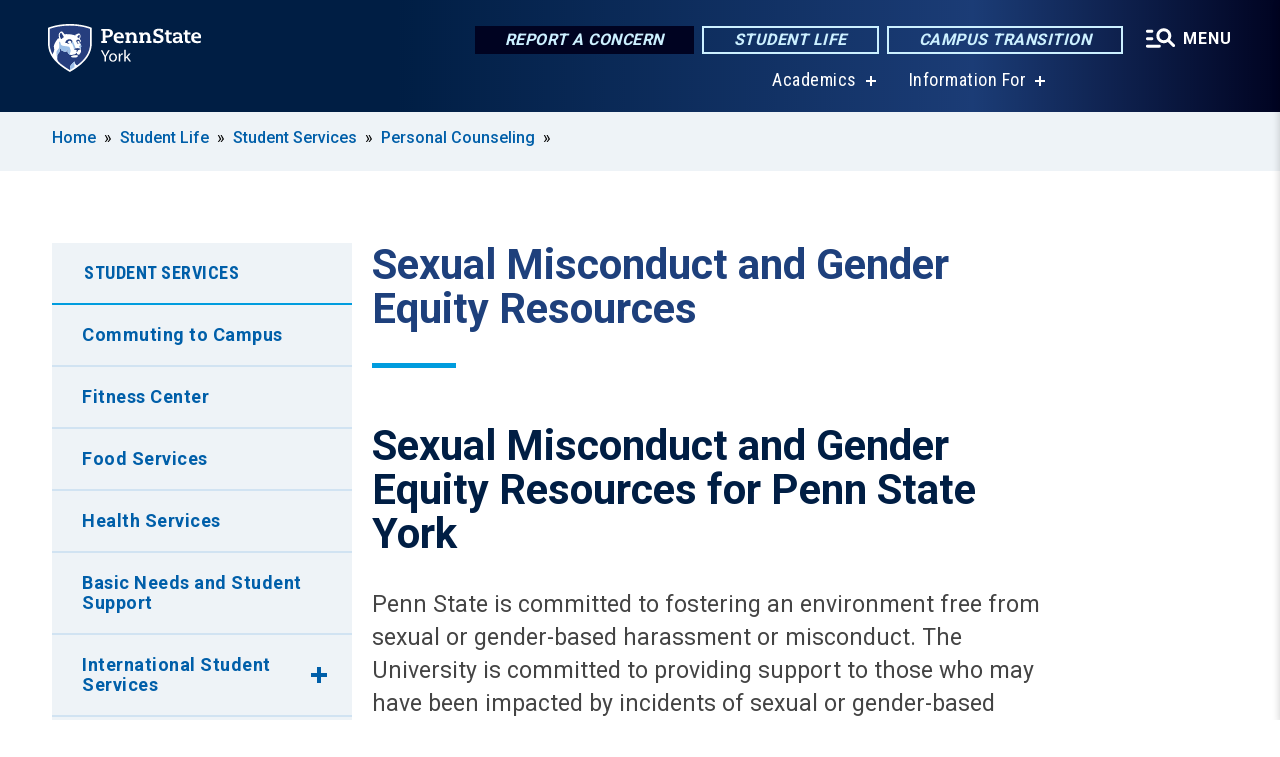

--- FILE ---
content_type: text/html; charset=UTF-8
request_url: https://www.york.psu.edu/student-life/services/personal-counseling/sexual-misconduct-resources
body_size: 16692
content:
<!DOCTYPE html>
<html  lang="en" dir="ltr" prefix="content: http://purl.org/rss/1.0/modules/content/  dc: http://purl.org/dc/terms/  foaf: http://xmlns.com/foaf/0.1/  og: http://ogp.me/ns#  rdfs: http://www.w3.org/2000/01/rdf-schema#  schema: http://schema.org/  sioc: http://rdfs.org/sioc/ns#  sioct: http://rdfs.org/sioc/types#  skos: http://www.w3.org/2004/02/skos/core#  xsd: http://www.w3.org/2001/XMLSchema# ">
  <head>
    <meta charset="utf-8" />
<meta name="description" content="Sexual Misconduct and Gender Equity Resources" />
<link rel="shortlink" href="https://www.york.psu.edu/node/6741" />
<link rel="canonical" href="https://www.york.psu.edu/student-life/services/personal-counseling/sexual-misconduct-resources" />
<meta property="og:site_name" content="Penn State York" />
<meta property="og:type" content="article" />
<meta property="og:url" content="https://www.york.psu.edu/student-life/services/personal-counseling/sexual-misconduct-resources" />
<meta property="og:title" content="Sexual Misconduct and Gender Equity Resources" />
<meta property="og:description" content="Sexual Misconduct and Gender Equity Resources" />
<meta name="Generator" content="Drupal 10 (https://www.drupal.org)" />
<meta name="MobileOptimized" content="width" />
<meta name="HandheldFriendly" content="true" />
<meta name="viewport" content="width=device-width, initial-scale=1.0" />
<link rel="icon" href="/profiles/psucampus/themes/psu_sub/favicon.ico" type="image/vnd.microsoft.icon" />

    <title>Sexual Misconduct and Gender Equity Resources | Penn State York</title>
    <link rel="stylesheet" media="all" href="/sites/york/files/css/css_Egrsb6LM6rxx4FpqjQdHZ9QlOpEd_ZW9rapM_zCX4nc.css?delta=0&amp;language=en&amp;theme=psu_sub&amp;include=[base64]" />
<link rel="stylesheet" media="all" href="/sites/york/files/css/css_mXeg0PbWZDj-dOx_wGBfIOxG8PT2IPLxaKMrcHvnjQ0.css?delta=1&amp;language=en&amp;theme=psu_sub&amp;include=[base64]" />
<link rel="stylesheet" media="all" href="https://use.fontawesome.com/releases/v5.8.1/css/all.css" />

    
    <!-- Begin Google fonts -->
    <link href="//fonts.googleapis.com/css2?family=Roboto+Condensed:ital,wght@0,400;0,700;1,400;1,700&amp;family=Roboto+Slab:wght@100;300;400;500;700&amp;family=Roboto:wght@400;500;700;900&amp;family=Open+Sans:ital,wght@0,300;0,400;0,600;0,700;0,800;1,300;1,400;1,600;1,700;1,800" rel="stylesheet" />
    <!-- End Google fonts -->
    <!-- Google Tag Manager -->
    <script>(function(w,d,s,l,i){w[l]=w[l]||[];w[l].push({'gtm.start':
    new Date().getTime(),event:'gtm.js'});var f=d.getElementsByTagName(s)[0],
    j=d.createElement(s),dl=l!='dataLayer'?'&l='+l:'';j.async=true;j.src=
    '//www.googletagmanager.com/gtm.js?id='+i+dl;f.parentNode.insertBefore(j,f);
    })(window,document,'script','dataLayer','GTM-PQ9WCJ');</script>
    <!-- End Google Tag Manager -->
  </head>
  <body class="path-node page-node-type-basic-page has-glyphicons">
    <!-- Google Tag Manager (noscript) -->
    <noscript><iframe src="//www.googletagmanager.com/ns.html?id=GTM-PQ9WCJ"
    height="0" width="0" style="display:none;visibility:hidden"></iframe></noscript>
    <!-- End Google Tag Manager (noscript) -->
    <nav id="skip-link" aria-label="skip-link">
      <a href="#main-content" class="visually-hidden focusable skip-link">
        Skip to main content
      </a>
    </nav>
    
      <div class="dialog-off-canvas-main-canvas" data-off-canvas-main-canvas>
    
      <header>
    <div class="overlay"></div>
    <div class="header-wrap">
      <div id="alerts-wrap">
      </div>
      <nav id="navigation">
        <div class="container-psu-main">
          <div class="brand" id="brand">
            <a href="/" class="header-logo">
              <img src="/sites/york/files/logos/PSU_YKO_RGB_2C.svg" alt="Penn State York" title="" id="header-logo">
            </a>
            <div class="header-buttons">
              <div class="btn-wrap">
                <a href="https://universityethics.psu.edu/reporting-at-penn-state" class="button hotline-button">Report a Concern</a>
                                    
        <a href="/student-life" class="button gradient-button cta-button">Student Life</a>
        <a href="https://roadmap.psu.edu/commonwealth-campuses-future/" class="button gradient-button cta-button">Campus Transition</a>
  


                                <div class="more-menu-buttons">
                  <button class="hamburger hamburger--arrow-r open-dialog" type="button">
                    <span class="hamburger-box">
                      <svg role="img" aria-label="Expand menu" viewBox="0 0 24 24" xmlns="http://www.w3.org/2000/svg" xmlns:xlink="http://www.w3.org/1999/xlink"><title id="Icon-navSearch-:R4qlnaja:">navSearch icon</title><path fill="#fff" d="M3.02171 18.2822C2.73223 18.2822 2.48957 18.1843 2.29374 17.9885C2.09791 17.7927 2 17.55 2 17.2605C2 16.9711 2.09791 16.7284 2.29374 16.5326C2.48957 16.3367 2.73223 16.2388 3.02171 16.2388H11.1954C11.4849 16.2388 11.7275 16.3367 11.9234 16.5326C12.1192 16.7284 12.2171 16.9711 12.2171 17.2605C12.2171 17.55 12.1192 17.7927 11.9234 17.9885C11.7275 18.1843 11.4849 18.2822 11.1954 18.2822H3.02171ZM3.02171 13.1737C2.73223 13.1737 2.48957 13.0758 2.29374 12.8799C2.09791 12.6841 2 12.4415 2 12.152C2 11.8625 2.09791 11.6198 2.29374 11.424C2.48957 11.2282 2.73223 11.1303 3.02171 11.1303H6.08685C6.37633 11.1303 6.61899 11.2282 6.81482 11.424C7.01064 11.6198 7.10856 11.8625 7.10856 12.152C7.10856 12.4415 7.01064 12.6841 6.81482 12.8799C6.61899 13.0758 6.37633 13.1737 6.08685 13.1737H3.02171ZM3.02171 8.06513C2.73223 8.06513 2.48957 7.96722 2.29374 7.77139C2.09791 7.57556 2 7.33291 2 7.04342C2 6.75394 2.09791 6.51128 2.29374 6.31545C2.48957 6.11963 2.73223 6.02171 3.02171 6.02171H6.08685C6.37633 6.02171 6.61899 6.11963 6.81482 6.31545C7.01064 6.51128 7.10856 6.75394 7.10856 7.04342C7.10856 7.33291 7.01064 7.57556 6.81482 7.77139C6.61899 7.96722 6.37633 8.06513 6.08685 8.06513H3.02171ZM14.2605 15.2171C12.8472 15.2171 11.6424 14.719 10.6462 13.7229C9.65006 12.7267 9.15198 11.5219 9.15198 10.1086C9.15198 8.69519 9.65006 7.49042 10.6462 6.49425C11.6424 5.49808 12.8472 5 14.2605 5C15.6739 5 16.8787 5.49808 17.8748 6.49425C18.871 7.49042 19.3691 8.69519 19.3691 10.1086C19.3691 10.6024 19.2967 11.092 19.152 11.5773C19.0072 12.0626 18.7901 12.5096 18.5006 12.9183L21.719 16.1367C21.9063 16.324 22 16.5624 22 16.8519C22 17.1413 21.9063 17.3797 21.719 17.567C21.5317 17.7544 21.2933 17.848 21.0038 17.848C20.7143 17.848 20.4759 17.7544 20.2886 17.567L17.0702 14.3487C16.6616 14.6381 16.2146 14.8553 15.7292 15C15.2439 15.1447 14.7544 15.2171 14.2605 15.2171ZM14.2605 13.1737C15.112 13.1737 15.8357 12.8757 16.4317 12.2797C17.0277 11.6837 17.3257 10.96 17.3257 10.1086C17.3257 9.25713 17.0277 8.53342 16.4317 7.93742C15.8357 7.34142 15.112 7.04342 14.2605 7.04342C13.4091 7.04342 12.6854 7.34142 12.0894 7.93742C11.4934 8.53342 11.1954 9.25713 11.1954 10.1086C11.1954 10.96 11.4934 11.6837 12.0894 12.2797C12.6854 12.8757 13.4091 13.1737 14.2605 13.1737Z"></path></svg>
                    </span>
                    <span class="more-text">MENU</span>
                  </button>
                </div>
              </div>
            </div>
                              <ul class="main-nav">
          <li class="has-submenu title-xx-small">
            <a href="/academics" data-drupal-link-system-path="node/56">Academics</a>
              <div class="dropdown-content">
          <div class="submenu-links">
            <ul>
                                      <li class="menu_link title-xx-small">
                                <a href="/academics/baccalaureate" data-drupal-link-system-path="node/209">Baccalaureate Degrees</a>
              </li>
                                      <li class="menu_link title-xx-small">
                                <a href="/academics/associate" data-drupal-link-system-path="node/219">Associate Degrees</a>
              </li>
                                      <li class="menu_link title-xx-small">
                                <a href="/academics/special-programs" data-drupal-link-system-path="node/265">Special Programs</a>
              </li>
                                      <li class="menu_link title-xx-small">
                                <a href="/academics/support" data-drupal-link-system-path="node/225">Academic Support Services</a>
              </li>
                                      <li class="menu_link title-xx-small">
                                <a href="/academics/support/registrar/academic-calendar" data-drupal-link-system-path="node/817">Academic Calendar</a>
              </li>
                                      <li class="menu_link title-xx-small">
                                <a href="/academics/support/nittany-success-center/disability" data-drupal-link-system-path="node/224">Student Disability Resources</a>
              </li>
                        </ul>
          </div>
        </div>
          </li>
          <li class="has-submenu title-xx-small">
            <a href="">Information For</a>
              <div class="dropdown-content">
          <div class="submenu-links">
            <ul>
                                      <li class="menu_link title-xx-small">
                                <a href="/current-students" data-drupal-link-system-path="node/330">Current Students</a>
              </li>
                                      <li class="menu_link title-xx-small">
                                <a href="/parents-families" data-drupal-link-system-path="node/13351">Parents and Families</a>
              </li>
                                      <li class="menu_link title-xx-small">
                                <a href="/faculty-staff" data-drupal-link-system-path="node/331">Faculty &amp; Staff</a>
              </li>
                                      <li class="menu_link title-xx-small">
                                <a href="/alumni" data-drupal-link-system-path="node/317">Alumni</a>
              </li>
                                      <li class="menu_link title-xx-small">
                                <a href="/community" data-drupal-link-system-path="node/307">Community</a>
              </li>
                        </ul>
          </div>
        </div>
          </li>
    </ul>


                      </div>
        </div>
      </nav>
    </div>
        <div class="dialog full-menu-wrap" role="dialog" aria-labelledby="dialog-title" aria-describedby="dialog-description" inert>
      <div id="dialog-title" class="sr-only">Full site navigation menu</div>
      <p id="dialog-description" class="sr-only">This dialog contains the full navigation menu for this site.</p>
      <nav class="full-menu">
        <a href="/" class="full-menu-mark"><img src="/sites/york/files/logos/PSU_YKO_RGB_2C_M.svg" alt="Penn State York" title="" /></a>
        <button class="full-menu-close close-dialog icon-cancel" aria-label="Close Navigation"><span>Close</span></button>
                  <div class="search-block-form google-cse block block-search block-search-form-block" data-drupal-selector="search-block-form" novalidate="novalidate" id="block-search-form" role="search">
  
    
        
  <form block="block-search-form" action="/search/cse" method="get" id="search-block-form" accept-charset="UTF-8" class="search-form">
    <div class="form-item js-form-item form-type-search js-form-type-search form-item-keys js-form-item-keys form-no-label form-group">
      <label for="edit-keys" class="control-label sr-only">Search</label>
  
  
  <div class="input-group"><input title="Enter the terms you wish to search for." data-drupal-selector="edit-keys" class="form-search form-control" placeholder="Search" type="search" id="edit-keys" name="keys" value="" size="10" maxlength="128" /><span class="input-group-btn"><button type="submit" value="Search" class="button js-form-submit form-submit btn-primary btn icon-only"><span class="sr-only">Search</span><span class="icon glyphicon glyphicon-search" aria-hidden="true"></span></button></span></div>

  
  
      <div id="edit-keys--description" class="description help-block">
      Enter the terms you wish to search for.
    </div>
  </div>
<div class="form-actions form-group js-form-wrapper form-wrapper" data-drupal-selector="edit-actions" id="edit-actions"></div>

    <div class="search-type clearfix">
      <fieldset>
        <legend class="element-invisible">Search type:</legend>
        <div id="search-type" class="form-radios">
          <div class="form-item form-type-radio form-item-search-type">
            <input type="radio" id="-search-type-campussite" name="search_type" value="/search/cse"
              checked class="form-radio search-type-campussite">
            <label class="option" for="-search-type-campussite">Penn State York</label>
          </div>
          <div class="form-item form-type-radio form-item-search-type">
            <input type="radio" id="-search-type-campus-people" name="search_type" value="/campus-directory/results"
               class="form-radio search-type-campus-people">
            <label class="option" for="-search-type-campus-people">Campus Directory </label>
          </div>
          <div class="form-item"></div>
          <div class="form-item form-type-radio form-item-search-type">
            <input type="radio" id="-search-type-wwwpsuedu" name="search_type" value="/search/all"
               class="form-radio search-type-wwwpsuedu">
            <label class="option" for="-search-type-wwwpsuedu">Penn State (all websites)</label>
          </div>
          <div class="form-item form-type-radio form-item-search-type">
            <input type="radio" id="-search-type-people" name="search_type" value="https://directory.psu.edu/?userId="
               class="form-radio search-type-people">
            <label class="option" for="-search-type-people">Penn State Directory </label>
          </div>
        </div>
      </fieldset>
    </div>
  </form>

  </div>

                <div class="cta-container">
          <div class="wrap-cta">
            <a href="https://universityethics.psu.edu/reporting-at-penn-state" class="button hotline-button">Report a Concern</a>
                          
        <a href="/student-life" class="button gradient-button cta-button">Student Life</a>
        <a href="https://roadmap.psu.edu/commonwealth-campuses-future/" class="button gradient-button cta-button">Campus Transition</a>
  


                      </div>
        </div>
                      <ul class="main-nav">
          <li class="nobtn title-small">
            <a href="/this-is-penn-state" data-drupal-link-system-path="node/289">This is Penn State</a>
          </li>
          <li class="has-submenu title-small">
            <a href="/academics" data-drupal-link-system-path="node/56">Academics</a>
              <div class="dropdown-content">
          <div class="submenu-links">
            <ul>
                                      <li class="menu_link title-xx-small">
                                <a href="/academics/baccalaureate" data-drupal-link-system-path="node/209">Majors</a>
              </li>
                                      <li class="menu_link title-xx-small">
                                <a href="/academics/support/registrar/academic-calendar" data-drupal-link-system-path="node/817">Academic Calendar</a>
              </li>
                                      <li class="menu_link title-xx-small">
                                <a href="/academics/support/registrar" data-drupal-link-system-path="node/255">Registrar</a>
              </li>
                                      <li class="menu_link title-xx-small">
                                <a href="/academics/support/advising-and-career" data-drupal-link-system-path="node/211">Advising and Career Development</a>
              </li>
                        </ul>
          </div>
        </div>
          </li>
          <li class="nobtn title-small">
            <a href="/tuition-and-financial-aid" data-drupal-link-system-path="node/201">Tuition &amp; Financial Aid</a>
          </li>
          <li class="nobtn title-small">
            <a href="/student-life" data-drupal-link-system-path="node/51">Student Life</a>
          </li>
          <li class="nobtn title-small">
            <a href="http://pennstateyorksports.com">Athletics</a>
          </li>
          <li class="nobtn title-small">
            <a href="/community" data-drupal-link-system-path="node/307">Community Impact</a>
          </li>
    </ul>


                <div class="links-menus">
          <div class="audience-menu">
                                      <h4 class="title-xx-small">Find Information For:</h4>
                
              <ul block="block-psu-sub-information-menu" class="menu">
              <li class="title-small">
        <a href="/current-students" data-drupal-link-system-path="node/330">Current Students</a>
              </li>
          <li class="title-small">
        <a href="/parents-families" data-drupal-link-system-path="node/13351">Parents and Families</a>
              </li>
          <li class="title-small">
        <a href="/faculty-staff" data-drupal-link-system-path="node/331">Faculty &amp; Staff</a>
              </li>
          <li class="title-small">
        <a href="/alumni" data-drupal-link-system-path="node/317">Alumni</a>
              </li>
          <li class="title-small">
        <a href="/community" data-drupal-link-system-path="node/307">Community</a>
              </li>
        </ul>
  



                      </div>
          <div class="helpful-links-menu">
                                      <h4 class="title-xx-small">Helpful Links</h4>
                
              <ul block="block-psu-sub-helpful-links-menu" class="menu">
              <li class="title-x-small">
        <a href="/academics/special-programs/graham-fellows-program" title="Graham Fellows Program for Entrepreneurial Leadership" data-drupal-link-system-path="node/197">Graham Fellows</a>
              </li>
          <li class="title-x-small">
        <a href="https://york.psu.edu/map">Campus Map</a>
              </li>
          <li class="title-x-small">
        <a href="/campus-directory" data-drupal-link-system-path="campus-directory">Faculty &amp; Staff Directory</a>
              </li>
          <li class="title-x-small">
        <a href="/giving" data-drupal-link-system-path="node/275">Giving to Penn State</a>
              </li>
          <li class="title-x-small">
        <a href="/events-calendar" data-drupal-link-system-path="node/3208">Events Calendar</a>
              </li>
          <li class="title-x-small">
        <a href="https://pullocenter.york.psu.edu/">Pullo Center</a>
              </li>
          <li class="title-x-small">
        <a href="/student-life/services/police" data-drupal-link-system-path="node/83">University Police &amp; Public Safety</a>
              </li>
          <li class="title-x-small">
        <a href="https://libraries.psu.edu/york">Lee R. Glatfelter Library</a>
              </li>
        </ul>
  



                      </div>
        </div>
        <div class="social-menu">
                                <h4 class="title-x-small">Connect With Us</h4>
            <section id="block-header-social-media-block" class="block block-psucampus-core block-social-media-block clearfix">
  
    

      <div class="content social-icon-wrapper"><ul class="social-share-list"><li class="social-share-list__item"><a href="https://www.facebook.com/PennStateYork" class="prototype-icon prototype-icon-social-facebook" title="facebook"><span class="social-icon-text">facebook</span></a></li><li class="social-share-list__item"><a href="https://twitter.com/PennStateYork" class="prototype-icon prototype-icon-social-twitter" title="x (formally twitter)"><span class="social-icon-text">x (formally twitter)</span></a></li><li class="social-share-list__item"><a href="https://www.instagram.com/pennstateyork/" class="prototype-icon prototype-icon-social-instagram" title="instagram"><span class="social-icon-text">instagram</span></a></li><li class="social-share-list__item"><a href="https://www.flickr.com/photos/pennstateyork/" class="prototype-icon prototype-icon-social-flickr" title="flickr"><span class="social-icon-text">flickr</span></a></li><li class="social-share-list__item"><a href="https://www.youtube.com/user/PennStateYork" class="prototype-icon prototype-icon-social-youtube" title="youtube"><span class="social-icon-text">youtube</span></a></li></ul></div>
  </section>


                  </div>
      </nav>
    </div>
      </header>
  
  <section id="preface-outer-wrapper" class="outer-wrapper clearfix" role="main" aria-label="features">
    <div id="preface-layout" class="preface-layout inner-wrapper clearfix">
      <div id="preface-first" class="region--preface-first">
          <div class="region region-preface-first">
    <section id="block-psu-sub-breadcrumbs" class="block block-system block-system-breadcrumb-block">
        <ol class="breadcrumb">
          <li >
                  <a href="/">Home</a>
              </li>
          <li >
                  <a href="/student-life">Student Life</a>
              </li>
          <li >
                  <a href="/student-life/services">Student Services</a>
              </li>
          <li >
                  <a href="/student-life/services/personal-counseling">Personal Counseling</a>
              </li>
      </ol>

  </section>


  </div>

      </div>
    </div>
  </section>
  



    
  <div role="main" class="main-container container js-quickedit-main-content">
    <div id="main-layout" class="main-layout inner-wrapper clearfix">
      <div class="row main-layout-row">
                                              <div class="col-sm-12 sidebar-first-only" id="heading">
                <div class="region region-header">
    <div data-drupal-messages-fallback class="hidden"></div>
  <div id="page-title-wrapper" role="main" aria-label="title">
  
      <h1 class="page-header">
<span>Sexual Misconduct and Gender Equity Resources</span>
</h1>
    
</div>


  </div>

            </div>
                  
                        
        <section class="col-sm-9 sidebar-first-only">

                                              
                      
                                <a id="main-content"></a>
              <div class="region region-content">
      <article about="/student-life/services/personal-counseling/sexual-misconduct-resources" class="node basic-page node-basic-page full clearfix">

  
  
  <div class="content">
    
            <div class="field field--name-body field--type-text-with-summary field--label-hidden field--item"><h1>Sexual Misconduct and Gender Equity Resources for Penn State York</h1><p>Penn State is committed to fostering an environment free from sexual or gender-based harassment or misconduct. The University is committed to providing support to those who may have been impacted by incidents of sexual or gender-based harassment or misconduct and may provide various resources and support services to individuals who have experienced one of these incidents.</p><p><a href="/content/york-sexual-misconduct-report-2022" data-entity-type="node" data-entity-uuid="cdb6e5fc-096a-4e1d-93c7-b5d41afa47e5" data-entity-substitution="canonical">View our 2022 Sexual Misconduct Report</a>.</p><h1>Unlawful discriminatory behaviors under Title IX:</h1><ul><li>SEXUAL HARASSMENT - unwelcome sexual advances, requests for sexual favors, and other verbal or physical conduct of a sexual nature</li><li>GENDER-BASED HARASSMENT - physical or verbal harassment due to gender, sexual orientation, gender stereotyping, perceived gender, or gender identity</li><li>SEXUAL MISCONDUCT - rape, sexual assault, sexual battery, sexual exploitation, and other forms of non-consensual sexual activity</li><li>STALKING - repeatedly following, harassing, threatening or intimidating, including by telephone, mail, electronic communication, or social media</li><li>DATING/DOMESTIC VIOLENCE - including emotional, verbal, and economic abuse without the presence of physical abuse</li><li>RETALIATION - adverse employment, academic, or other actions against anyone reporting or participating in an investigation of Title IX allegations</li></ul><h1>Reporting Options</h1><p>Any individual who experiences, witnesses, or becomes aware of an incident of sexual or gender-based harassment or misconduct is strongly encouraged to seek help and report their experience as soon as possible. The University provides a variety of options for reporting incidents, holding offenders accountable, and obtaining assistance and support. Individuals can contact any of the appropriate individuals or offices listed here to access these resources. For more information or to view related policies, visit TitleIX.psu.edu.</p><p>The University strongly encourages students to report incidents of suspected sexual and/or gender-based harassment or misconduct. Students who report information about such incidents typically will not face University disciplinary action for their own drug or alcohol possession or consumption in connection with the reported incident.</p><p>University policy protects individuals from retaliation who report concerns regarding an incident of sexual or gender-based harassment or misconduct, or who participate in the University process</p><h2>A note about confidentially</h2><p>You may report an incident to any University employee. However, please note that, with the exception of confidential support providers, all Penn State employees are responsible employees and are obligated to pass along information they learn about incidents of sexual misconduct to the University’s Title IX Coordinator.</p><p>All Penn State employees who are not Confidential Employees. Responsible Employees are required to report incidents of possible Prohibited Conduct to the Title IX Coordinator, using one of the following methods: 1) fill out the form on the <a href="https://titleix.psu.edu/filing-a-report/">Title IX website</a> and/or 2) contact the Title IX Coordinator directly.</p><p><strong>Title IX Coordinator</strong><br>Email: <a href="/cdn-cgi/l/email-protection#592d302d353c302119292a2c773c3d2c"><span class="__cf_email__" data-cfemail="17637e637b727e6f5767646239727362">[email&#160;protected]</span></a><br>Phone: <a href="tel:814-863-0471">814-863-0471</a><br>Office: 328 Boucke Building, University Park, PA 16802</p><p>Responsible Employees are not required to report information disclosed at public awareness events (e.g., “Take Back the Night,” candlelight vigils, protests, or other public forums in which individuals may disclose incidents of Prohibited Conduct, collectively “Public Awareness Events”); or during an individual’s participation as a subject in an Institutional Review Board (“IRB”)-approved human subjects research protocol.&nbsp; The University may provide information about individuals’ rights under Title IX and about available University and Community resources and support at Public Awareness Events, however, and Institutional Review Boards may, in appropriate cases, require researchers to provide such information to all student subjects of IRB research.</p><p>Title IX Coordinators are not a confidential source of support. While they will address your complaint with sensitivity and will not share any information related to your experience except on a need-to-know basis, absolute confidentiality cannot be guaranteed. A list of confidential support providers is available on the Get Help page.</p><h2>What happens after I file a report?</h2><p>The University’s Office of Sexual Misconduct Prevention and Response will respond to all reports of potential sexual or gender-based harassment or misconduct in a manner that is timely, supportive, and fair. It is important to note that these procedures provide individuals who have experienced an incident of sexual or gender-based harassment or misconduct with the ability to provide input and maintain a large degree of control over how their issue is handled at every point in the process. You may bring a support person or advisor of their choosing to any meeting or conversation they have regarding their experience.</p><h1>A Guide for Survivors of Sexual Assault</h1><p>Because sexual assault is everyone’s problem, it is important for all Penn State students to know where to turn for help and what to do if they or a friend are a victim of sexual harassment, discrimination, sexual misconduct or exploitation, stalking, dating violence, sexual assault, domestic violence, or retaliation. Whether the perpetrator was a stranger, acquaintance, close friend, or date, there are certain services you should be aware of in order to get the treatment you need. Sexual touching, fondling, penetration, or forced sex acts without explicit consent are considered sexual assault.</p><p>Unfortunately, these incidents do not discriminate; they happen to men and women, straight couples and same-sex couples, etc.</p><h2>Campus Resources</h2><p>Individuals impacted by sexual or gender-based assessment or misconduct may have many different support needs, including changing academic, employment, or living arrangements. The University provides a broad array of resources and support services for students, faculty, and staff, including:</p><ul><li>Academic accommodations, including schedule changes, classroom modifications, adjustments to coursework or exam schedules, and retroactive withdrawals</li><li>Housing modifications, including room changes and/or the provision of temporary safe spaces</li><li>Employment modifications, including reasonable changes to workplace, schedule, or duties</li><li>Confidential survivor advocacy/support services</li><li>Free counseling/emotional support</li><li>Medical care</li><li>No contact directives</li></ul><p>You may wish to review them and contact the various services as you need them while you are healing from the experience. All services to survivors are confidential, except that physicians and hospital personnel are required by law to report sexual assaults to the police. It is the victim’s choice, however, whether or not to talk to the police.</p><h2>Reporting</h2><p>You have options if you choose to report an incident of sexual misconduct: 1) file a complaint with the Office of Sexual Misconduct Prevention and Response and/or 2) file a complaint with law enforcement.</p><p><strong>Office of Sexual Misconduct Prevention &amp; Response</strong><br>Title IX Coordinator<br>Email: <a href="/cdn-cgi/l/email-protection#4a1e233e262f23320a3a393f642f2e3f"><span class="__cf_email__" data-cfemail="aedac7dac2cbc7d6eededddb80cbcadb">[email&#160;protected]</span></a><br>Phone: <a href="tel:814-867-0099">814-867-0099</a></p><p><strong>Title IX Resource Person for Penn State York</strong><br>Scott Simonds<br>Email: <a href="/cdn-cgi/l/email-protection#9ae9fce9a3daeae9efb4fffeef"><span class="__cf_email__" data-cfemail="384b5e4b0178484b4d165d5c4d">[email&#160;protected]</span></a><br>Phone: <a href="tel:717-718-6715">717-718-6715</a><br>Office: Room 212, Joe and Rosie Ruhl Student Community Center</p><p><strong>Law Enforcement (Emergency Response)</strong><br>Campus Police<br>Phone: <a href="tel:717-771-8444">717-771-8444</a><br>Office: Room 101, Pullo Family Performing Arts Center/Lee R. Glatfelter Library</p><p>Local Police<br>Phone: <a href="tel:717-741-1259">717-741-1259</a> or <a href="tel:911">911</a></p><h2>Medical Care</h2><p>Medical care is important, even if you feel no injury was sustained. Medical providers can assess your overall health needs, treat physical injuries, test for sexually transmitted infections and pregnancy, and collect evidence for legal proceedings. Staff are specifically trained and sensitive to your concerns.</p><p><strong>Confidential Emergency Care</strong><br>York Hospital<br>Phone: <a href="tel:717-851-2345">717-851-2345</a><br>Address: 1001 S. George Street</p><h2>Emergencies</h2><p><a href="tel:911">911</a> Provides treatment for injuries and sexually transmitted infections and rape kit assessments with a sexual assault nurse examiner. Advocates for survivors are available on call. Open 24/7.</p><p><strong>Confidential Non-Emergency Care</strong><br>WellSpan Care Express<br>Phone: <a href="tel:717-356-4460">717-356-4460</a><br>Address: 2058 S. Queen Street<br>Provides non-emergency assistance and referrals. Call for hours.</p><h2>Counseling Services</h2><p>Talking to someone can be an important part of your healing process. Confidential support services are available to assist you on and off campus. No personal information is shared without your permission.</p><p><strong>On Campus</strong><br>The Counseling Center<br>Phone: <a href="tel:717-771-4088">717-771-4088</a><br>Office: Student Affairs Suite, Joe and Rosie Ruhl Student Community Center<br>Services include emotional support, counseling, consultation, academic advocacy, reporting options, and connection to other services.</p><p><strong>Penn State Hotline</strong><br>Phone: <a href="tel:888-778-8173">1-888-778-8173</a><br>Website: <a href="http://www.hotline.psu.edu">Penn State Hotline</a><br>Available 24/7 for all Penn State locations</p><p><strong>Employee Assistance Program</strong><br>Phone: <a href="tel:866-799-2728">866-799-2728</a><br>Website: <a href="https://members.healthadvocate.com/Account/OrganizationSearch">Health Advocate</a></p><h2>Off Campus</h2><p><strong>YWCA York</strong><br>Phone: <a href="tel:717-845-2631">717-845-2631</a><br>Website: <a href="https://www.ywcayork.org/">YWCA York</a><br>Provides 24/7 counseling, support, advocacy, shelter, legal services, and assistance with protective orders.</p><p><strong>YWCA Shelter Services</strong><br>Phone: <a href="tel:717-846-5400">717-846-5400</a> or <a href="tel:800-262-8444">800-262-8444</a></p><p><strong>YWCA Victim Assistance Center</strong><br>Phone: <a href="tel:717-854-3131">717-854-3131</a> or <a href="tel:800-422-3204">800-422-3204</a><br>Website: <a href="https://www.ywcayork.org/wp-content/uploads/sites/51/YWCA-York-VAC-Brochure.pdf">YWCA Victim Assistance Center</a><br>24-hour community crisis hotline</p><p><strong>Rape, Abuse and Incest National Network (RAINN)</strong><br>Phone: <a href="tel:1-800-656-4673">1-800-656-HOPE (4673)</a><br>Website: <a href="https://www.rainn.org/">RAINN</a></p><h1>If you are sexually assaulted:</h1><ol><li>Get to a safe place as soon as you can.</li><li>Try to preserve all physical evidence. *Do not bathe, douche, use the toilet, or change clothing.</li><li>Contact the police.</li><li>Get medical attention as soon as possible.</li><li>Contact a close friend who can be with you until you feel safe again. Your friend can also accompany you to the medical exam and/or police department.</li><li>You may be feeling a variety of strong emotions—fear, anxiety, depression, guilt, disorientation, powerlessness, shame, shock, disbelief, embarrassment, denial, and anger.</li><li>You may be feeling a number of physical problems—sleep disturbances, nausea, stomach problems, change in eating habits, or nightmares.</li><li>You may be confused and alone, wondering if you should tell your family and friends or how you should tell them.</li><li>You may be feeling that, even though the sexual assault occurred a while ago, you would now like to talk to someone about what happened.</li><li>You will likely find it helpful to read information about making a report with Penn State’s Office of Sexual Misconduct Prevention &amp; Response or to access reporting and support resources at Penn State York and in our local community; and contact one of our counselors at <a href="/cdn-cgi/l/email-protection#e0c0938c82d6d3d1d5a0909395ce858495"><span class="__cf_email__" data-cfemail="c1b2ada3f7f2f0f481b1b2b4efa4a5b4">[email&#160;protected]</span></a> or <a href="tel:717-771-4088">717-771-4088</a>.</li></ol><h2>Medical Treatment</h2><p>It is important to seek medical attention immediately after and as a follow-up to sexual assault to determine the presence of physical injury, sexually transmissible diseases, or pregnancy, and to obtain evidence to assist in criminal prosecution. Ideally, physical evidence should be collected immediately, but it can be collected up to but no later than 72 hours following a sexual assault. This special exam includes the collection of evidence that may be used in a criminal prosecution. It is recommended to evaluate your physical condition as well as to maintain all of your legal options. The exam is performed by an emergency physician. A nurse is present throughout the procedure and a same-sex friend and/or advocate can also be present. The York Hospital emergency department follows national standards for victim care and is a recognized location in York County for the sexual assault exam and evidence collection. If you are a woman and have been sexually assaulted, there is a risk for a resulting pregnancy. There is a medication that may reduce this risk by as much as 75 percent; It is called Emergency Contraceptive Pills or ECP. This pill must be administered within 72 hours of the sexual assault to be effective. The ECP is available over the counter for women 18-years-old or older. For women students younger than 18, a prescription by a physician is required.</p><h2>Medical Fees</h2><p>There are at least three options to consider when paying for medical costs. To protect your privacy, the University will pay for the exam and routine tests. If you prefer, your private health insurance may cover the cost of the exam, follow-up care, and transportation. Additionally, Pennsylvania’s Victims Compensation Assistance Program can cover these costs, providing yet another option for victims.</p><h2>Police, Legal, and Student Conduct Services</h2><p>Sexual assault is a crime. The University will support all students who choose to report all crimes; reporting is not the same as prosecuting. The decision to prosecute can be made at a later time. The Police Department in the jurisdiction where the rape occurs is in charge of investigating rapes and sexual assaults. The results of the emergency rape exam and evidence collection can be used by them to identify the assailant. You can call the police at <a href="tel:911">911</a>.</p><p>Student Affairs assists in setting standards for student behavior that help maintain a safe University environment. If the respondent is a student, a complainant can file a complaint against the alleged party through that office. Disciplinary action is taken with due process and can include separation of the respondent from the University and removal from University property. Office hours are Monday through Friday, 8:00 a.m.–5:00 p.m. The phone number is <a href="tel:717-771-4045">717-771-4045</a>.</p><p>The District Attorney’s Office presents the state's case against accused individuals and others suspected of committing crimes. The district attorney (DA) evaluates the evidence and decides on the possibility of successful prosecution. The DA’s office is located in the York County Judicial Center at 45 N. George St. in York. The phone number is <a href="tel:717-771-9600">717-771-9600</a>. The office is open Monday–Friday from 8:30 a.m.–4:30 p.m.</p><p>If you have questions about your rights as a Victim of a crime, please refer to this website: <a href="https://pcv.pccd.pa.gov/for-victims/Pages/Your-Rights-as-a-Victim.aspx">https://pcv.pccd.pa.gov/for-victims/Pages/Your-Rights-as-a-Victim.aspx</a></p><p><a href="https://policy.psu.edu/policies/ad85">AD85 Sexual And/or Gender-Based Harassment and Misconduct (Including Sexual Harassment, Sexual Assault, Dating Violence, Domestic Violence, Stalking, and Related Inappropriate Conduct) (Formerly Discrimination, Harassment...)</a></p><h1>LGBTQA+ Services</h1><p>We at Penn State York strive to create and maintain an open, safe and inclusive environment for lesbian, gay, bisexual, transgender, queer, and questioning students, and their allies. We have an array of resources and support services, and we encourage students to use these resources whenever necessary.</p><p><strong>For immediate assistance contact:</strong><br>Sarah Bender<br>Email: <a href="/cdn-cgi/l/email-protection#bccfd0de8a8f8d89fccccfc992d9d8c9"><span class="__cf_email__" data-cfemail="0576696733363430457576702b606170">[email&#160;protected]</span></a><br>Phone: <a href="tel:717-771-4088">717-771-4088</a><br>Office: Room 216, Joe and Rosie Ruhl Student Community Center</p><h2>Safer People, Safer Places LGBTQA+ Support Network Members</h2><p>This is a network members at Penn State York who are supporters of the LGBTQA+ community and can assist a student in need. Those faculty and staff that are part of the Safe Zone are:</p><ul><li><a href="https://york.psu.edu/person/ann-v-fetterman">Ann Fetterman</a>, Instructor in English,&nbsp;<a href="/cdn-cgi/l/email-protection#bddcc5db8f88fdcdcec893d8d9c8"><span class="__cf_email__" data-cfemail="117069772324516162643f747564">[email&#160;protected]</span></a></li><li><a href="https://york.psu.edu/person/bob-lehman">Bob Lehman</a>, Police Chief,&nbsp;<a href="/cdn-cgi/l/email-protection#f98b9895cbcec8b9898a8cd79c9d8c"><span class="__cf_email__" data-cfemail="8efcefe2bcb9bfcefefdfba0ebeafb">[email&#160;protected]</span></a></li><li><a href="https://york.psu.edu/person/jon-price">Jon Price</a>, Instructor in History and Political Science and Division of Undergraduate Studies (DUS) Adviser,&nbsp;<a href="/cdn-cgi/l/email-protection#701a1c004341300003055e151405"><span class="__cf_email__" data-cfemail="92f8fee2a1a3d2e2e1e7bcf7f6e7">[email&#160;protected]</span></a></li><li><a href="https://york.psu.edu/person/cathy-e-sheaffer">Cathy Sheaffer</a>, Administrative Support Assistant,&nbsp;<a href="/cdn-cgi/l/email-protection#2e4d4b5d176e5e5d5b004b4a5b"><span class="__cf_email__" data-cfemail="cdaea8bef48dbdbeb8e3a8a9b8">[email&#160;protected]</span></a></li><li><a href="https://york.psu.edu/person/dr-noel-sloboda">Dr. Noel Sloboda</a>, Assistant Professor of English,&nbsp;<a href="/cdn-cgi/l/email-protection#412f2b327077013132346f242534"><span class="__cf_email__" data-cfemail="f39d9980c2c5b3838086dd969786">[email&#160;protected]</span></a></li><li><a href="https://york.psu.edu/person/joan-smeltzer">Joan Smeltzer</a>, Associate Teaching Professor of Mathematics, <a href="/cdn-cgi/l/email-protection#91fbf9e2a6d1e1e2e4bff4f5e4"><span class="__cf_email__" data-cfemail="a1cbc9d296e1d1d2d48fc4c5d4">[email&#160;protected]</span></a></li></ul><h2>Safe Spaces</h2><ul><li>Office of Student Affairs, Joe and Rosie Ruhl Student Community Center</li></ul><h2>Gender Neutral Bathrooms</h2><ul><li>Room 105, Bradley Building</li><li>Pullo Family Performing Arts Center/Lee R. Glatfelter Library, 103A, 218, 253, 255, 319, and 320</li></ul><h2>Additional Resources</h2><ul><li><a href="http://studentaffairs.psu.edu/lgbtqa/">Center for Sexual and Gender Diversity</a></li><li><a href="http://pflag.org/">Parents, Families, and Friends of Lesbians and Gays (PFLAG)</a>&nbsp;– support for family and friends</li><li><a href="http://www.glnh.org/">LGBT National Help Center Helpline</a>&nbsp;– This hotline provides telephone and email peer counseling as well as factual information and local resources for cities and towns across the United States. Call&nbsp;<a href="tel:888-843-4564">888-843-4564</a>.</li><li><a href="https://www.plannedparenthood.org/planned-parenthood-keystone/education/lgbtq-youth-programs/curve">The Curve</a>&nbsp;– The Curve is Planned Parenthood Keystone's York County LGBTQA+ youth center. Thursdays 6:00 –8:00 p.m. for youth ages 14–21.</li></ul><h2>References from Across Penn State Webpages</h2><ul><li><a href="https://universityethics.psu.edu/penn-state-hotline">https://universityethics.psu.edu/penn-state-hotline</a></li><li><a href="https://titleix.psu.edu/resources-penn-state-york/">https://titleix.psu.edu/resources-penn-state-york/</a></li><li><a href="https://titleix.psu.edu/files/2015/06/York-Brochure-21i3r23.pdf">https://titleix.psu.edu/files/2015/06/York-Brochure-21i3r23.pdf</a></li><li><a href="https://titleix.psu.edu/files/2015/06/York-Titleix_poster_final-1hjy0i3.pdf">https://titleix.psu.edu/files/2015/06/York-Titleix_poster_final-1hjy0i3.pdf</a></li><li><a href="https://titleix.psu.edu/filing-a-report/">https://titleix.psu.edu/filing-a-report/</a></li><li><a href="https://titleix.psu.edu/get-help/">https://titleix.psu.edu/get-help/</a></li><li><a href="https://studentaffairs.psu.edu/titleix">https://studentaffairs.psu.edu/titleix</a></li><li><a href="https://york.psu.edu/student-life/services/health">https://york.psu.edu/student-life/services/health</a></li><li><a href="https://york.psu.edu/student-life/services/LGBTQA">https://york.psu.edu/student-life/services/LGBTQA</a></li></ul></div>
      
  </div>

</article>


  </div>

                  </section>

                                      <aside class="col-sm-3 sidebar-first-only sidebar-first" role="complementary">

              <button class="in-this-section" aria-expanded="false" aria-label="An accordion view for the subnavigation of this section." aria-controls="block-basic-page-navigation">
                In This Section <span class="fas fa-angle-down"></span>
              </button>

                <div class="region region-sidebar-first">
    



<section id="block-basic-page-navigation" class="block block-psucampus-basic-page block-psucampus-basic-page-navigation clearfix">
  <div class="basic-page-navigation-wrapper">
                  <h3><a href="/student-life/services" class="active-trail" hreflang="en">Student Services</a></h3>
                    <ul class="basic-page-navigation-item subpages-menu">
                                                <li>
                <a href="/student-life/services/commuting" class="basic-page-navigation-link" hreflang="en">Commuting to Campus</a>
              </li>
                                                            <li>
                <a href="/student-life/services/fitness" class="basic-page-navigation-link" hreflang="en">Fitness Center</a>
              </li>
                                                            <li>
                <a href="/student-life/services/dining" class="basic-page-navigation-link" hreflang="en">Food Services</a>
              </li>
                                                            <li>
                <a href="/student-life/services/health" class="basic-page-navigation-link" hreflang="en">Health Services</a>
              </li>
                                                            <li>
                <a href="/student-life/services/student-support" class="basic-page-navigation-link" hreflang="en">Basic Needs and Student Support</a>
              </li>
                                                            <li class="has-submenu">
                                <a href="/student-life/services/international-students" hreflang="en">International Student Services</a>
                <ul class="basic-page-navigation-item">
                                      <li><a href="/student-life/services/international-students/two-plus-two-program" class="basic-page-navigation-link" hreflang="en">What is the Penn State 2 + 2 Program?</a></li>
                                      <li><a href="/student-life/services/international-students/why-penn-state-york" class="basic-page-navigation-link" hreflang="en">Why Penn State York?</a></li>
                                      <li><a href="/student-life/services/international-students/academic-excellence" class="basic-page-navigation-link" hreflang="en">Academic Excellence at Penn State York</a></li>
                                  </ul>
                </li>
                                                              <li>
                <a href="/student-life/services/LGBTQA" class="basic-page-navigation-link" hreflang="en">LGBTQA+ Services</a>
              </li>
                                                            <li>
                <a href="/student-life/services/off-campus-housing" class="basic-page-navigation-link" hreflang="en">Off-Campus Housing</a>
              </li>
                                                            <li class="active-trail has-submenu">
                                <a href="/student-life/services/personal-counseling" class="active-trail" hreflang="en">Personal Counseling</a>
                <ul class="basic-page-navigation-item">
                                      <li><a href="/student-life/services/personal-counseling/crisis-intervention" class="basic-page-navigation-link" hreflang="en">Crisis Intervention</a></li>
                                      <li><a href="/student-life/services/personal-counseling/show-you-care" class="basic-page-navigation-link" hreflang="en">Show You Care</a></li>
                                      <li><a href="/student-life/services/personal-counseling/wellness-self-help-resources" class="basic-page-navigation-link" hreflang="en">Wellness Self-Help Resources</a></li>
                                      <li><a href="/student-life/services/personal-counseling/resources-for-faculty-staff-family" class="basic-page-navigation-link" hreflang="en">Resources for Faculty, Staff, and Family</a></li>
                                      <li><a href="/student-life/services/personal-counseling/sexual-misconduct-resources" class="basic-page-navigation-link active open" hreflang="en">Sexual Misconduct and Gender Equity Resources</a></li>
                                      <li><a href="/student-life/services/personal-counseling/community-providers-and-resources" class="basic-page-navigation-link" hreflang="en">Community Providers and Resources</a></li>
                                      <li><a href="/student-life/services/personal-counseling/privacy-practices" class="basic-page-navigation-link" hreflang="en">Counseling &amp; Psychological Services Notice of Privacy Practices</a></li>
                                      <li><a href="/student-life/services/personal-counseling/confidential-file-upload" class="basic-page-navigation-link" hreflang="en">Counseling Services Confidential File Upload</a></li>
                                  </ul>
                </li>
                                                              <li>
                <a href="/student-life/staff" class="basic-page-navigation-link" hreflang="en">Student Affairs Staff</a>
              </li>
                                                            <li>
                <a href="/student-life/services/conduct-policies" class="basic-page-navigation-link" hreflang="en">Student Conduct Policies</a>
              </li>
                                                            <li>
                <a href="/student-life/services/student-legal-services" class="basic-page-navigation-link" hreflang="en">Student Legal Services</a>
              </li>
                                                            <li class="has-submenu">
                                <a href="/student-life/services/police" hreflang="en">University Police &amp; Public Safety</a>
                <ul class="basic-page-navigation-item">
                                      <li><a href="/student-life/services/safety/policies" class="basic-page-navigation-link" hreflang="en">Policies</a></li>
                                      <li><a href="/student-life/services/safety/active-shooter" class="basic-page-navigation-link" hreflang="en">Active Shooter (Workplace Violence)</a></li>
                                      <li><a href="/student-life/services/safety/annual-security-reports" class="basic-page-navigation-link" hreflang="en">Security Reports</a></li>
                                      <li><a href="/student-life/services/safety/evacuation" class="basic-page-navigation-link" hreflang="en">Evacuation Plan</a></li>
                                      <li><a href="/student-life/services/safety/parking" class="basic-page-navigation-link" hreflang="en">Parking and Traffic Regulations</a></li>
                                  </ul>
                </li>
                                                              <li>
                <a href="/student-life/services/veterans" class="basic-page-navigation-link" hreflang="en">Veterans Services</a>
              </li>
                              </ul>
            </div>
</section>



  </div>

            </aside>
                  
                      </div>
    </div>
  </div>

  <section id="postscript-outer-wrapper" class="outer-wrapper clearfix" role="complementary" aria-label="postscript features">
    <div id="postscript-layout" class="postscript-layout inner-wrapper clearfix">
      <div id="postscript-first" class="region--postscript-first">
          <div class="region region-postscript-first">
    <section class="odd block block-psucampus-component block-psucampus-component-block" id="block-psucampus-component-block">
      <div class="component-grouped grouped-callout-component count-1"><article class="text-callout node component node-component callout-component teaser-condensed clearfix" about="/node/4441">
    <div class="content">
    
            <div class="field field--name-field-component-type field--type-entity-reference-revisions field--label-hidden field--item">  <div class="paragraph paragraph--type--callout-component paragraph--view-mode--teaser-condensed no-date no-image">
    
        <div class="callout-field-header">
      <h3>Counseling Center</h3>
    </div>
            <div class="body-date-combined">
      
            <div class="field field--name-field-html-body field--type-text-long field--label-hidden field--item"><p>Upper Level<br>
	Ruhl Student Community Center</p>

<p>717-771-4088</p>
</div>
      
      
    </div>
        
  </div>
</div>
      
  </div>
</article>
</div>

  </section>

  </div>

      </div>
    </div>
  </section>

<footer id="footer-outer-wrapper" role="contentinfo">
  <div id="footer-layout-main" class="footer-layout inner-wrapper clearfix">
    <div id="footer-main" class="footer region--footer">
      <div class="footer-campus-data">
        <div class="map">
                      <a href="/" id="footer-campus-map" class="footer-campus-map">
              <img src="/sites/york/files/logos/Yorkfootermap.png" alt="Locations of Penn State’s campuses throughout Pennsylvania with Penn State York highlighted" title="" />
            </a>
                  </div>
        <div class="site-slogan body-x-small">
          <h3 class="org-name title-small">Penn State York</h3>
          Situated on 51 beautiful hillside acres overlooking the historic city of York in south-central Pennsylvania, Penn State York offers a&nbsp;small, engaging college environment with all the resources of a major research university.

        </div>
        <div class="social">
                      <section id="block-social-media-block" class="block block-psucampus-core block-social-media-block clearfix">
  
    

      <div class="content social-icon-wrapper"><ul class="social-share-list"><li class="social-share-list__item"><a href="https://www.facebook.com/PennStateYork" class="prototype-icon prototype-icon-social-facebook" title="facebook"><span class="social-icon-text">facebook</span></a></li><li class="social-share-list__item"><a href="https://twitter.com/PennStateYork" class="prototype-icon prototype-icon-social-twitter" title="x (formally twitter)"><span class="social-icon-text">x (formally twitter)</span></a></li><li class="social-share-list__item"><a href="https://www.instagram.com/pennstateyork/" class="prototype-icon prototype-icon-social-instagram" title="instagram"><span class="social-icon-text">instagram</span></a></li><li class="social-share-list__item"><a href="https://www.flickr.com/photos/pennstateyork/" class="prototype-icon prototype-icon-social-flickr" title="flickr"><span class="social-icon-text">flickr</span></a></li><li class="social-share-list__item"><a href="https://www.youtube.com/user/PennStateYork" class="prototype-icon prototype-icon-social-youtube" title="youtube"><span class="social-icon-text">youtube</span></a></li></ul></div>
  </section>


                  </div>
        <div class="cta-container">
          <div class="wrap-cta">
                          
        <a href="/student-life" class="button gradient-button cta-button">Student Life</a>
        <a href="https://roadmap.psu.edu/commonwealth-campuses-future/" class="button gradient-button cta-button">Campus Transition</a>
  


                      </div>
        </div>
      </div>
      <div class="footer-menu">
                          <ul class="menu">
          <li class="title-x-small">
                <a href="/this-is-penn-state" data-drupal-link-system-path="node/289">This is Penn State York</a>
                  <ul inert>
                      <li class="title-xx-small">
                            <a href="/this-is-penn-state/facts" data-drupal-link-system-path="node/293">Quick Facts</a>
            </li>
                      <li class="title-xx-small">
                            <a href="/this-is-penn-state/leadership" data-drupal-link-system-path="node/294">Campus Leadership</a>
            </li>
                    </ul>
              </li>
          <li class="title-x-small">
                <a href="/academics" data-drupal-link-system-path="node/56">Academics</a>
                  <ul inert>
                      <li class="title-xx-small">
                            <a href="/academics/support" data-drupal-link-system-path="node/225">Support Services</a>
            </li>
                      <li class="title-xx-small">
                            <a href="https://libraries.psu.edu/york">Lee R. Glatfelter Library</a>
            </li>
                    </ul>
              </li>
          <li class="title-x-small">
                <a href="/academics/special-programs" data-drupal-link-system-path="node/265">Special Programs</a>
                  <ul inert>
                      <li class="title-xx-small">
                            <a href="/academics/special-programs/inclusive-leadership" data-drupal-link-system-path="node/8996">Center for Inclusive Leadership</a>
            </li>
                      <li class="title-xx-small">
                            <a href="/academics/special-programs/graham-fellows-program" data-drupal-link-system-path="node/197">Graham Fellows Program</a>
            </li>
                      <li class="title-xx-small">
                            <a href="/academics/special-programs/honors" data-drupal-link-system-path="node/267">Honors Program</a>
            </li>
                      <li class="title-xx-small">
                            <a href="/academics/special-programs/nittany-scholars" data-drupal-link-system-path="node/8726">Nittany Scholars Program</a>
            </li>
                      <li class="title-xx-small">
                            <a href="/academics/special-programs/undergraduate-research" data-drupal-link-system-path="node/270">Undergraduate Research</a>
            </li>
                    </ul>
              </li>
          <li class="title-x-small">
                <a href="/tuition-and-financial-aid" data-drupal-link-system-path="node/201">Tuition &amp; Financial Aid</a>
                  <ul inert>
                      <li class="title-xx-small">
                            <a href="/academics/support/bursar" data-drupal-link-system-path="node/260">Bursar’s Office</a>
            </li>
                    </ul>
              </li>
        </ul>
    <ul class="menu">
          <li class="title-x-small">
                <a href="/student-life" data-drupal-link-system-path="node/51">Student Life</a>
                  <ul inert>
                      <li class="title-xx-small">
                            <a href="/student-life/activities" data-drupal-link-system-path="node/53">Activities</a>
            </li>
                      <li class="title-xx-small">
                            <a href="/student-life/activities/clubs" data-drupal-link-system-path="node/75">Clubs and Organizations</a>
            </li>
                      <li class="title-xx-small">
                            <a href="/student-life/services" data-drupal-link-system-path="node/54">Student Services</a>
            </li>
                      <li class="title-xx-small">
                            <a href="/student-life/services/police" data-drupal-link-system-path="node/83">Police &amp; Public Safety</a>
            </li>
                      <li class="title-xx-small">
                            <a href="http://pennstateyorksports.com">Athletics</a>
            </li>
                    </ul>
              </li>
          <li class="title-x-small">
                <a href="/community" data-drupal-link-system-path="node/307">Community Impact</a>
                  <ul inert>
                      <li class="title-xx-small">
                            <a href="https://york.launchbox.psu.edu">York LaunchBox</a>
            </li>
                      <li class="title-xx-small">
                            <a href="http://olli.york.psu.edu">OLLI at Penn State York</a>
            </li>
                      <li class="title-xx-small">
                            <a href="http://pullocenter.york.psu.edu">The Pullo Center</a>
            </li>
                      <li class="title-xx-small">
                            <a href="/community/youth" data-drupal-link-system-path="node/321">Youth Programs</a>
            </li>
                      <li class="title-xx-small">
                            <a href="/giving/womens-philanthropic-network" data-drupal-link-system-path="node/280">Women’s Philanthropic Network</a>
            </li>
                    </ul>
              </li>
          <li class="title-x-small">
                <a href="/campus-directory" data-drupal-link-system-path="campus-directory">Campus Directory</a>
                  <ul inert>
                      <li class="title-xx-small">
                            <a href="/campus-directory/results?type=80" data-drupal-link-query="{&quot;type&quot;:&quot;80&quot;}" data-drupal-link-system-path="campus-directory/results">Faculty</a>
            </li>
                      <li class="title-xx-small">
                            <a href="/campus-directory/results?type=81" data-drupal-link-query="{&quot;type&quot;:&quot;81&quot;}" data-drupal-link-system-path="campus-directory/results">Staff</a>
            </li>
                    </ul>
              </li>
        </ul>


              </div>
      <div class="subfooter-mark">
        <a href="https://www.psu.edu">
          <img src="/profiles/psucampus/themes/psu_sub/images/psu-mark.svg" alt="Penn State University" title="Penn State University" />
        </a>
      </div>
      <div class="subfooter-contact">
        <address class="vcard" aria-label="contact">
          <div class="addr">
            <span class="street-address">1031 Edgecomb Avenue</span>,
            <span class="locality">York</span>,
            <span class="region">Pennsylvania</span>
            <span class="postal-code">17403-3326</span>
            <span class="tel bold"><a href="tel:717-771-4000">717-771-4000</a></span>
          </div>
        </address>
      </div>
      <div class="subfooter-legal subfooter-links">
                  <nav role="navigation" aria-labelledby="block-psu-sub-footer-legal-menu-menu" id="block-psu-sub-footer-legal-menu">
            
  <h2 class="visually-hidden" id="block-psu-sub-footer-legal-menu-menu">Footer Legal Menu</h2>
  

        
              <ul block="block-psu-sub-footer-legal-menu" class="menu">
              <li>
        <a href="https://www.psu.edu/web-privacy-statement">Privacy</a>
              </li>
          <li>
        <a href="https://policy.psu.edu/policies/ad91">Non-discrimination</a>
              </li>
          <li>
        <a href="/accessibility" data-drupal-link-system-path="node/327">Accessibility</a>
              </li>
          <li>
        <a href="https://www.psu.edu/copyright-information">Copyright</a>
              </li>
        </ul>
  


  </nav>

                <ul class="copybyline">
          <li class="copyright">The Pennsylvania State University &copy; 2026</li>
          <li class="we-are"><img src="/profiles/psucampus/themes/psu_sub/images/we-are-penn-state.svg" alt="We Are Penn State"></li>
        </ul>
      </div>
    </div>
  </div>
</footer>
<div class="dialog-overlay" tabindex="-1"></div>

  </div>

    
    <script data-cfasync="false" src="/cdn-cgi/scripts/5c5dd728/cloudflare-static/email-decode.min.js"></script><script type="application/json" data-drupal-selector="drupal-settings-json">{"path":{"baseUrl":"\/","pathPrefix":"","currentPath":"node\/6741","currentPathIsAdmin":false,"isFront":false,"currentLanguage":"en"},"pluralDelimiter":"\u0003","suppressDeprecationErrors":true,"bootstrap":{"forms_has_error_value_toggle":1,"modal_animation":1,"modal_backdrop":"true","modal_focus_input":1,"modal_keyboard":1,"modal_select_text":1,"modal_show":1,"modal_size":"","popover_enabled":1,"popover_animation":1,"popover_auto_close":1,"popover_container":"body","popover_content":"","popover_delay":"0","popover_html":0,"popover_placement":"right","popover_selector":"","popover_title":"","popover_trigger":"click","tooltip_enabled":1,"tooltip_animation":1,"tooltip_container":"body","tooltip_delay":"0","tooltip_html":0,"tooltip_placement":"auto left","tooltip_selector":"","tooltip_trigger":"manual"},"googlePSE":{"language":"en","displayWatermark":0},"ajaxTrustedUrl":{"\/search\/cse":true},"psucampus_getrave":{"psucampus_getrave_url":"https:\/\/content.getrave.com\/rss\/psu\/channel34"},"user":{"uid":0,"permissionsHash":"84e0154c4c25f1c7db57461d85bed103ed9fd9dfcabdc46112420094115a3976"}}</script>
<script src="/sites/york/files/js/js_GQTMQfx60oZFYt0Mpf1HEZRR6T0pPfgssL0QFM-3918.js?scope=footer&amp;delta=0&amp;language=en&amp;theme=psu_sub&amp;include=eJxljlEOAjEIRC9U7XH8JLTB2tgKAXa9vmtWVxL_Zt68EAqzmytKLt8EogT90T0dKAsLr6SBOPPwLqkxt0FQjfIet3RBJ52o9yS2VJyyGFRWykc9vWtYG21H1yh8yHn0Ejwj1HoL2g7Sk8qVdcLvvz_yAkkCXjg"></script>

  </body>
</html>
